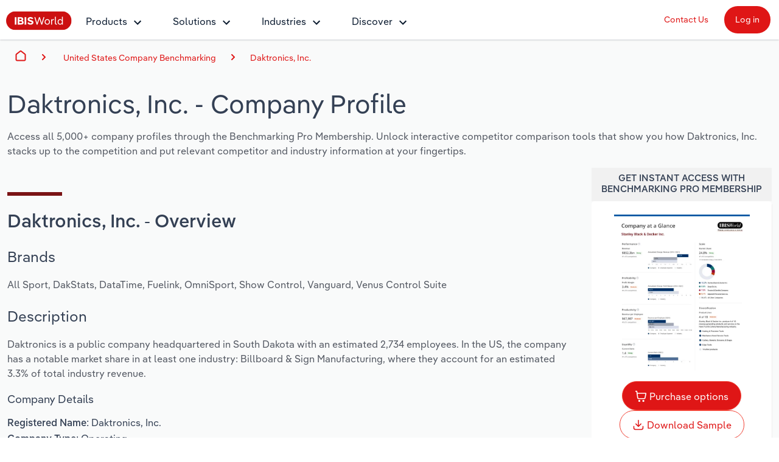

--- FILE ---
content_type: text/html; charset=utf-8
request_url: https://www.ibisworld.com/united-states/company/daktronics-inc/9823/
body_size: 15823
content:

<!DOCTYPE html>
<html xmlns="http://www.w3.org/1999/xhtml" lang="en">
<head>
    <meta charset="utf-8" />
    <meta http-equiv="X-UA-Compatible" content="IE=edge" />
    <meta name="viewport" content="width=device-width, initial-scale=1" />
    <title>Daktronics, Inc. - Company Profile Report | IBISWorld</title>
    <meta name="description" content="Access a detailed company profile for Daktronics, Inc.. Includes financial data, executive team, industry roles, and service providers. Download your report instantly." />
    <meta name="keywords" content="Daktronics, Inc., IBISWorld, company, enterprise, Report, Research, company Report, Research report, analysis, data, trends, market share, forecasts" />
    <meta name="author" content="IBISWorld, Inc." />
    <meta name="copyright" content="Copyright © 1999-2026 IBISWorld, Inc." />
        <meta name="robots" content="index, follow" />
    <meta name="googlebot" content="noodp" />
    <meta name="rating" content="general" />
    <link rel="shortcut icon" href="/favicon.ico" />
    <link rel="icon" type="image/png" sizes="16x16" href="/img/icons/favicon-16x16.png" />
    <link rel="icon" type="image/png" sizes="32x32" href="/img/icons/favicon-32x32.png" />
    <link rel="apple-touch-icon" sizes="180x180" href="/img/icons/apple-touch-icon.png" />
    <link rel="manifest" href="/site.webmanifest" />
    <link rel="canonical" href="https://www.ibisworld.com/united-states/company/daktronics-inc/9823/">
    <meta name="msapplication-TileColor" content="#222222" />
    <meta name="theme-color" content="#222222" />
    <meta name="twitter:card" content="summary" />
    <meta name="twitter:site" content="@ibisworld" />
    <meta name="twitter:title" content="IBISWorld - Industry Market Research, Reports, and Statistics" />
    <meta name="twitter:description" content="Access a detailed company profile for Daktronics, Inc.. Includes financial data, executive team, industry roles, and service providers. Download your report instantly." />
    <meta name="twitter:image" content="https://www.ibisworld.com/resources/img/social/ibisworld-social-tw.png" />
    <meta property="og:url" content="https://www.ibisworld.com/united-states/company/daktronics-inc/9823/" />
    <meta property="og:type" content="website" />
    <meta property="og:title" content="Daktronics, Inc. - Company Profile Report | IBISWorld" />
    <meta property="og:description" content="Access a detailed company profile for Daktronics, Inc.. Includes financial data, executive team, industry roles, and service providers. Download your report instantly." />
    <meta property="og:image" content="https://www.ibisworld.com/resources/img/social/ibisworld-social-fb.png" />
    <meta name='google-site-verification' content="mHpGbvOPwWoDBXO_hhTp9rmwLYnieJNr2S3qJC4kwlw" />
    <link rel="stylesheet" href="/css/bundle.css?v=016fc693-1dbd-4d48-a2a2-10fa75be8e2a" />
    <link rel="stylesheet" href="/Retail.Web.styles.css?v=35QPWqFtq6w87dGb1YzBEMLXfOYR1SwoLbncLB9t57w" />
    
    <script src="/js/usage.js?v=e30jw9M1uTcufZ8TJCb8O6gIcyRq6Fza4qb3aLEJAbs"></script>
    <script src="/js/bundle.js?v=016fc693-1dbd-4d48-a2a2-10fa75be8e2a" defer></script>
    
    <script src="/js/industry-landing-page.js" defer></script>

        <!-- Cookie Yes -->
        <script id="cookieyes" type="text/javascript" src="https://cdn-cookieyes.com/client_data/e2e4072512935dad8f2f2461/script.js"></script>
        <script type='text/javascript'>
            piAId = '1006742';
            piCId = '157696';
            piHostname = 'go.marketing.ibisworld.com';
            (function() {
            function async_load(){
            var s = document.createElement('script'); s.type = 'text/javascript';
            s.src = ('https:' == document.location.protocol ? 'https://': 'http://') + piHostname + '/pd.js';
            var c = document.getElementsByTagName('script')[0]; c.parentNode.insertBefore(s, c);
            }
            if(window.attachEvent) { window.attachEvent('onload', async_load); }
            else { window.addEventListener('load', async_load, false); }
            })();
        </script>
    
    

    
<script src="/lib/js.cookie/js.cookie.min.js?v=VGgjO9n_2K0mHtq61qPaD8OvRYNK1uNsK_q5XpARHOQ"></script>

<!-- Matomo -->
<script type="text/javascript">
    var _paq = window._paq = window._paq || [];
    var isTrackingEnabled = true;
    var isCohesiveUsageEnabled = true;
    var isCohesiveUsageInit = false;

    var waitForTrackerCount = 0;
    function matomoWaitForTracker() {
        console.debug('matomoWaitForTracker', _paq);
        if (typeof _paq === 'undefined') {
            if (waitForTrackerCount < 40) {
                setTimeout(matomoWaitForTracker, 250);
                waitForTrackerCount++;
                return;
            }
        } else {
            document.addEventListener("cookieyes_consent_update", function (eventData) {
                console.debug('cookieyes_consent_update', eventData);
                const data = eventData.detail;
                consentSet(data.accepted.includes("analytics"));
            });
        }
    }

    function consentSet(hasAnalytics) {
        if (hasAnalytics) {
            _paq.push(['rememberConsentGiven']);
            _paq.push(['rememberCookieConsentGiven']);
            _paq.push(['setConsentGiven']);
            _paq.push(['setCookieConsentGiven']);

            initMatomoCohesiveTagManager();
        } else {
            _paq.push(['forgetConsentGiven']);
            _paq.push(['forgetCookieConsentGiven']);
        }
    }

    function initMatomoCohesiveTagManager() {
        isCohesiveUsageInit = true;
        var _mtm = window._mtm = window._mtm || [];
        _mtm.push({ 'mtm.startTime': (new Date().getTime()), 'event': 'mtm.Start' });
        _mtm.push({ 'iw.matoURL': "/mato-proxy/", "iw.matoPath": "js/", 'iw.cookieDomain': "*.ibisworld.com" });
        _mtm.push({ 'iw.siteSource': 'ibisworld.com' });
        _mtm.push({ 'iw.ipAddress': '3.138.247.16' });

        if (isCohesiveUsageEnabled){
            setTimeout(function () {
                (function () {
                //<!--Matomo Tag Manager-- >
                    var d = document, g = d.createElement('script'), s = d.getElementsByTagName('script')[0];
                    g.type = 'text/javascript'; g.async = true; g.src = '/mato-proxy/js/container_Bzhfnn4V.js'; s.parentNode.insertBefore(g, s);
                //<!--End Matomo Tag Manager-- >
                })();
            }, 3000);
        }
    }

    if (isTrackingEnabled)
    {
        _paq.push(['requireConsent']);
        _paq.push(['requireCookieConsent']);
        document.addEventListener('DOMContentLoaded', matomoWaitForTracker());

        window.addEventListener('load', function () {
            console.debug('All resources including scripts have been loaded.');
            if (!isCohesiveUsageInit){
                if (typeof getCkyConsent !== 'function') {
                    console.debug('No CookieYes');
                    _paq.push(['setConsentGiven']);
                    _paq.push(['setCookieConsentGiven']);

                    initMatomoCohesiveTagManager();
                }
                else {
                    console.debug('consentSet from getCkyConsent');
                    const userConsent = getCkyConsent();
                    consentSet(userConsent?.categories?.analytics);
                }
            }
        });
    }
    else
    {
        initMatomoCohesiveTagManager();
    }
</script>
<!-- End Matomo Code -->
    
</head>
<body>
    <!--[if lt IE 9]>
    <script src="https://oss.maxcdn.com/libs/html5shiv/3.7.0/html5shiv.js"></script>
    <script src="https://oss.maxcdn.com/libs/respond.js/1.4.2/respond.min.js"></script>
    <![endif]-->
    <span b-1pwgwqj2ej id="websiteCountryId" runat="server" style="display: none;"></span>
    <div b-1pwgwqj2ej id="fullContent">
            <div b-rwsb8tribv class="header">
    <div b-rwsb8tribv class="headerTopRow">
        <div b-rwsb8tribv class="headerTopLogoMenu">
            <div b-rwsb8tribv class="logo">
                <a b-rwsb8tribv href="/" title="IBISWorld Industry Reports">
                    <img b-rwsb8tribv src="/img/logo-ibisworld-industry-now.svg" alt="IBISWORLD Logo" width="108" height="32" />
                </a>
            </div>
            <div b-rwsb8tribv class="nav-container">
                <nav b-rwsb8tribv id="menu" class="slidingNav" aria-label="IBISworld Menu" ref="StaticNavBar">
                    <span b-rwsb8tribv class="logo-mobile-menu">
                        <a b-rwsb8tribv href="/" title="IBISWorld IndustryReport">
                            <img b-rwsb8tribv src="/img/logo-ibisworld-industry-now.svg" alt="IBISWORLD Logo" width="140" height="41" />
                        </a>
                    </span>
                    <span b-rwsb8tribv class="close-mobile-menu"></span>
                    <ul b-rwsb8tribv>
                        <li b-rwsb8tribv>
                            <a b-rwsb8tribv href="/products/" class="navbar-dropdown" role="button" aria-haspopup="true" aria-expanded="false">Products</a>
                            <ul b-rwsb8tribv>
                                <li b-rwsb8tribv class="dropdown-flyout item-description">
                                    <span b-rwsb8tribv>Industry Intelligence</span>
                                    <i b-rwsb8tribv class="icon icon-dark-grey chevron-right"></i>
                                    Confidently make business decisions with insights backed by hundreds of expert analysts.
                                    <ul b-rwsb8tribv>
                                        <li b-rwsb8tribv><a b-rwsb8tribv href="/products/industry-intelligence/">Industry Intelligence Overview</a></li>
                                        <li b-rwsb8tribv><a b-rwsb8tribv href="/products/phil-ai/">Phil, Your AI Economist</a></li>
                                        <li b-rwsb8tribv><a b-rwsb8tribv href="/products/industry-data-wizard/">Industry Data Wizard</a></li>
                                        <li b-rwsb8tribv><a b-rwsb8tribv href="/products/business-environment-profiles/">Business Environment Profiles</a></li>
                                        <li b-rwsb8tribv><a b-rwsb8tribv href="/products/enterprise-profiles/">Enterprise Profiles</a></li>
                                    </ul>
                                </li>
                                <li b-rwsb8tribv class="dropdown-flyout item-description">
                                    <span b-rwsb8tribv>Access</span>
                                    <i b-rwsb8tribv class="icon icon-dark-grey chevron-right"></i>
                                    Harness the power of human-driven insights built seamlessly into your workflow.
                                    <ul b-rwsb8tribv>
                                        <li b-rwsb8tribv><a b-rwsb8tribv href="/access/platform/">The IBISWorld Platform</a></li>
                                        <li b-rwsb8tribv><a b-rwsb8tribv href="/integrations/">Integrations</a></li>
                                        <li b-rwsb8tribv><a b-rwsb8tribv href="/access/api/">API Data Delivery</a></li>
                                    </ul>
                                </li>
                                <li b-rwsb8tribv class="dropdown-flyout item-description">
                                    <span b-rwsb8tribv>Integration Partners</span>
                                    <i b-rwsb8tribv class="icon icon-dark-grey chevron-right"></i>
                                    Streamline your workflow with IBISWorld’s intelligence built into your toolkit.
                                    <ul b-rwsb8tribv>
                                        <li b-rwsb8tribv><a b-rwsb8tribv href="/integrations/salesforce/">Salesforce</a></li>
                                        <li b-rwsb8tribv><a b-rwsb8tribv href="/integrations/snowflake/">Snowflake</a></li>
                                        <li b-rwsb8tribv><a b-rwsb8tribv href="/integrations/relpro/">Relpro</a></li>
                                    </ul>
                                </li>
                            </ul>
                        </li>
                        <li b-rwsb8tribv>
                            <a b-rwsb8tribv href="/products/industry-intelligence/" class="navbar-dropdown" role="button" aria-haspopup="true" aria-expanded="false">Solutions</a>
                            <ul b-rwsb8tribv>
                                <li b-rwsb8tribv class="dropdown-flyout item-description">
                                    <span b-rwsb8tribv>By Role</span> <i b-rwsb8tribv class="icon icon-dark-grey chevron-right"></i>
                                    See how clients in your industry realize value from structured industry intelligence.
                                    <ul b-rwsb8tribv class="two-columns">
                                        <li b-rwsb8tribv class="two-columns-left"><a b-rwsb8tribv href="/solutions/academics/" title="IBISWorld for Academics">Academics</a></li>
                                        <li b-rwsb8tribv class="two-columns-left"><a b-rwsb8tribv href="/solutions/accounting/" title="IBISWorld for Accounting">Accounting </a></li>
                                        <li b-rwsb8tribv class="two-columns-left"><a b-rwsb8tribv href="/solutions/business-valuation/" title="IBISWorld for Business Valuations">Business Valuations</a></li>
                                        <li b-rwsb8tribv class="two-columns-left"><a b-rwsb8tribv href="/solutions/commercial-banking/" title="IBISWorld for Commercial Banking">Commercial Banking</a></li>
                                        <li b-rwsb8tribv class="two-columns-left"><a b-rwsb8tribv href="/solutions/consulting/" title="IBISWorld for Consulting">Consulting</a></li>
                                        <li b-rwsb8tribv class="two-columns-left"><a b-rwsb8tribv href="/solutions/government-agencies/" title="IBISWorld for Government Agencies">Government Agencies</a></li>
                                        <li b-rwsb8tribv class="two-columns-right"><a b-rwsb8tribv href="/solutions/investment-banking/" title="IBISWorld for Investment Banks">Investment Banks</a></li>
                                        <li b-rwsb8tribv class="two-columns-right"><a b-rwsb8tribv href="/solutions/law-firms/" title="IBISWorld for Law Firms">Law Firms</a></li>
                                        <li b-rwsb8tribv class="two-columns-right"><a b-rwsb8tribv href="/solutions/marketing/" title="IBISWorld for Marketing">Marketing</a></li>
                                        <li b-rwsb8tribv class="two-columns-right"><a b-rwsb8tribv href="/solutions/private-equity/" title="IBISWorld for Private Equity">Private Equity</a></li>
                                        <li b-rwsb8tribv class="two-columns-right"><a b-rwsb8tribv href="/solutions/procurement/" title="IBISWorld for Procurement">Procurement</a></li>
                                        <li b-rwsb8tribv class="two-columns-right"><a b-rwsb8tribv href="/solutions/sales/" title="IBISWorld for Sales">Sales</a></li>
                                    </ul>
                                </li>
                                <li b-rwsb8tribv class="dropdown-flyout item-description">
                                    <span b-rwsb8tribv>By Outcome</span> <i b-rwsb8tribv class="icon icon-dark-grey chevron-right"></i>
                                    Learn how our industry intelligence enables the outcomes you care about.
                                    <ul b-rwsb8tribv>
                                        <li b-rwsb8tribv><a b-rwsb8tribv href="/solutions/developing-strategy/">Developing Strategy</a></li>
                                        <li b-rwsb8tribv><a b-rwsb8tribv href="/solutions/managing-risk/">Managing Risk</a></li>
                                        <li b-rwsb8tribv><a b-rwsb8tribv href="/solutions/grow-win-business/">Grow and Win Business</a></li>
                                        <li b-rwsb8tribv><a b-rwsb8tribv href="/solutions/due-diligence/">Due Diligence</a></li>
                                    </ul>
                                </li>
                            </ul>
                        </li>
                        <li b-rwsb8tribv>
                            <a b-rwsb8tribv href="/list-of-industries/" class="navbar-dropdown" role="button" aria-haspopup="true" aria-expanded="false">Industries</a>
                            
                            <ul b-rwsb8tribv class="industry-navbar-dropdown">
                                <li b-rwsb8tribv class="no-arrow no-height">
                                        <div b-qy32jbyos5 class="headerSearch">
    <form>
        <div b-qy32jbyos5 class="navbar-form">
            <div b-qy32jbyos5 class="form-group form-search-field">
                <div b-qy32jbyos5 class="search-algolia-container">
                    <input b-qy32jbyos5 aria-label="Start your industry search here..." id="" type="text" class="searchField navsearch" name="navsearch" placeholder="Start your industry search here..." />
                </div>
                <button b-qy32jbyos5 aria-label="Search" class="nav-search-button navsearch2button" type="submit" name="navsearchsubmit"></button>
            </div>
        </div>
    </form>
</div>


                                </li>
                                <li b-rwsb8tribv class="dropdown-flyout">
                                    <span b-rwsb8tribv>By Country</span> <i b-rwsb8tribv class="icon icon-dark-grey chevron-right"></i>
                                    <ul b-rwsb8tribv class="two-columns">
                                        <li b-rwsb8tribv class="two-columns-left">
                                            <a b-rwsb8tribv href="/united-states/list-of-industries/" title="IBISWorld - United States">
                                                <i b-rwsb8tribv class="flag flag-us"></i>United States
                                            </a>
                                        </li>
                                        <li b-rwsb8tribv class="two-columns-left">
                                            <a b-rwsb8tribv href="/canada/list-of-industries/" title="IBISWorld - Canada">
                                                <i b-rwsb8tribv class="flag flag-ca"></i>Canada
                                            </a>
                                        </li>
                                        <li b-rwsb8tribv class="two-columns-left">
                                            <a b-rwsb8tribv href="/mexico/list-of-industries/" title="IBISWorld - Mexico">
                                                <i b-rwsb8tribv class="flag flag-mx"></i>Mexico
                                            </a>
                                        </li>
                                        <li b-rwsb8tribv class="two-columns-left">
                                            <a b-rwsb8tribv href="/australia/list-of-industries/" title="IBISWorld - Australia">
                                                <i b-rwsb8tribv class="flag flag-au"></i>Australia
                                            </a>
                                        </li>
                                        <li b-rwsb8tribv class="two-columns-left">
                                            <a b-rwsb8tribv href="/new-zealand/list-of-industries/" title="IBISWorld - New Zealand">
                                                <i b-rwsb8tribv class="flag flag-nz"></i>New Zealand
                                            </a>
                                        </li>
                                        <li b-rwsb8tribv class="two-columns-left">
                                            <a b-rwsb8tribv href="/china/list-of-industries/" title="IBISWorld - China">
                                                <i b-rwsb8tribv class="flag flag-cn"></i>China
                                            </a>
                                        </li>
                                        <li b-rwsb8tribv class="two-columns-left">
                                            <a b-rwsb8tribv href="/global/list-of-industries/" title="IBISWorld - Global">
                                                <i b-rwsb8tribv class="flag flag-gl"></i>
                                                Global
                                            </a>
                                        </li>
                                        <li b-rwsb8tribv class="two-columns-right">
                                            <a b-rwsb8tribv href="/europe/list-of-industries/" title="IBISWorld - Europe">
                                                <i b-rwsb8tribv class="flag flag-eu"></i>Europe
                                            </a>
                                            <ul b-rwsb8tribv class="nested-countries">
                                                <li b-rwsb8tribv>
                                                    <a b-rwsb8tribv href="/france/list-of-industries/" title="IBISWorld - France">
                                                        <i b-rwsb8tribv class="flag flag-fr"></i>France
                                                    </a>
                                                </li>
                                                <li b-rwsb8tribv>
                                                    <a b-rwsb8tribv href="/germany/list-of-industries/" title="IBISWorld - Germany">
                                                        <i b-rwsb8tribv class="flag flag-de"></i>Germany
                                                    </a>
                                                </li>
                                                <li b-rwsb8tribv>
                                                    <a b-rwsb8tribv href="/italy/list-of-industries/" title="IBISWorld - Italy">
                                                        <i b-rwsb8tribv class="flag flag-it"></i>Italy
                                                    </a>
                                                </li>
                                                <li b-rwsb8tribv>
                                                    <a b-rwsb8tribv href="/ireland/list-of-industries/" title="IBISWorld - Ireland">
                                                        <i b-rwsb8tribv class="flag flag-ie"></i>Ireland
                                                    </a>
                                                </li>
                                                <li b-rwsb8tribv>
                                                    <a b-rwsb8tribv href="/spain/list-of-industries/" title="IBISWorld - Spain">
                                                        <i b-rwsb8tribv class="flag flag-es"></i>Spain
                                                    </a>
                                                </li>
                                                <li b-rwsb8tribv>
                                                    <a b-rwsb8tribv href="/united-kingdom/list-of-industries/" title="IBISWorld - United Kingdom">
                                                        <i b-rwsb8tribv class="flag flag-uk"></i>United Kingdom
                                                    </a>
                                                </li>
                                                <li b-rwsb8tribv>
                                                    <a b-rwsb8tribv href="/europe/list-of-industries/" class="underline record-click" data-record-click="AllEuropeanCountries">
                                                        View all (37 countries)
                                                    </a>
                                                </li>
                                            </ul>
                                        </li>
                                    </ul>
                                </li>
                                <li b-rwsb8tribv class="dropdown-flyout">
                                    <span b-rwsb8tribv>By Sector</span> <i b-rwsb8tribv class="icon icon-dark-grey chevron-right"></i>
                                    <ul b-rwsb8tribv class="two-columns">
                                        <li b-rwsb8tribv class="two-columns-left"><a b-rwsb8tribv href="/administration-business-support-sector/">Administration & Business Support Services</a></li>
                                        <li b-rwsb8tribv class="two-columns-left"><a b-rwsb8tribv href="/arts-entertainment-recreation-sector/">Arts, Entertainment & Recreation</a></li>
                                        <li b-rwsb8tribv class="two-columns-left"><a b-rwsb8tribv href="/construction-sector/">Construction</a></li>
                                        <li b-rwsb8tribv class="two-columns-left"><a b-rwsb8tribv href="/education-sector/">Educational Services</a></li>
                                        <li b-rwsb8tribv class="two-columns-left"><a b-rwsb8tribv href="/finance-and-insurance-sector/">Finance & Insurance</a></li>
                                        <li b-rwsb8tribv class="two-columns-left"><a b-rwsb8tribv href="/healthcare-sector/">Healthcare and social Assistance</a></li>
                                        <li b-rwsb8tribv class="two-columns-left"><a b-rwsb8tribv href="/information-sector/">Information Sector</a></li>
                                        <li b-rwsb8tribv class="two-columns-left"><a b-rwsb8tribv href="/manufacturing-sector/">Manufacturing</a></li>
                                        <li b-rwsb8tribv class="two-columns-left"><a b-rwsb8tribv href="/accommodation-food-services-sector/">Accommodation & Food Services</a></li>
                                        <li b-rwsb8tribv class="two-columns-right"><a b-rwsb8tribv href="/mining-sector/">Mining</a></li>
                                        <li b-rwsb8tribv class="two-columns-right"><a b-rwsb8tribv href="/personal-services-sector/">Personal Services</a></li>
                                        <li b-rwsb8tribv class="two-columns-right"><a b-rwsb8tribv href="/professional-services-sector/">Professional, Scientific and Technical Services</a></li>
                                        <li b-rwsb8tribv class="two-columns-right"><a b-rwsb8tribv href="/public-administration-sector/">Public Administration & Safety</a></li>
                                        <li b-rwsb8tribv class="two-columns-right"><a b-rwsb8tribv href="/real-estate-and-rental-sector/">Real Estate, Rental & Leasing</a></li>
                                        <li b-rwsb8tribv class="two-columns-right"><a b-rwsb8tribv href="/retail-sector/">Retail Trade</a></li>
                                        <li b-rwsb8tribv class="two-columns-right"><a b-rwsb8tribv href="/thematic-reports/">Thematic Reports</a></li>
                                        <li b-rwsb8tribv class="two-columns-right"><a b-rwsb8tribv href="/transportation-sector/">Transportation and Warehousing</a></li>
                                        <li b-rwsb8tribv class="two-columns-right"><a b-rwsb8tribv href="/utilities-sector/">Utilities</a></li>
                                        <li b-rwsb8tribv class="two-columns-right"><a b-rwsb8tribv href="/wholesale-sector/">Wholesale Trade</a></li>
                                    </ul>
                                </li>
                                <li b-rwsb8tribv class="dropdown-flyout">
                                    <span b-rwsb8tribv>By Company</span> <i b-rwsb8tribv class="icon icon-dark-grey chevron-right"></i>
                                    <ul b-rwsb8tribv>
                                        <li b-rwsb8tribv><a b-rwsb8tribv href="/australia/list-of-enterprise-profiles/" target="_self" title="AU & NZ Enterprise Profiles">AU & NZ Enterprise Profiles</a></li>
                                        <li b-rwsb8tribv><a b-rwsb8tribv href="/united-states/list-of-company-profiles/" target="_self" title="US Company Benchmarking">US Company Benchmarking</a></li>
                                    </ul>
                                </li>
                                <li b-rwsb8tribv class="dropdown-flyout">
                                    <span b-rwsb8tribv>
                                        By State & Province
                                    </span> <i b-rwsb8tribv class="icon icon-dark-grey chevron-right"></i>
                                    <ul b-rwsb8tribv>
                                        <li b-rwsb8tribv><a b-rwsb8tribv href="/united-states/list-of-industries/states-all/">US States</a></li>
                                        <li b-rwsb8tribv><a b-rwsb8tribv href="/canada/list-of-industries/provinces-all/">Canadian Provinces</a></li>
                                    </ul>
                                </li>
                                <li b-rwsb8tribv class="no-arrow">
                                    <a b-rwsb8tribv href="/list-of-industries" class="btn btn-industry-now outline">View All Industry Reports</a>
                                </li>
                            </ul>
                        </li>
                        <li b-rwsb8tribv>
                            <a b-rwsb8tribv href="/industry-statistics/" class="navbar-dropdown" role="button" aria-haspopup="true" aria-expanded="false">Discover</a>
                            <ul b-rwsb8tribv>
                                <li b-rwsb8tribv class="dropdown-flyout">
                                    <span b-rwsb8tribv>About <i b-rwsb8tribv class="icon icon-dark-grey chevron-right"></i></span>
                                    <ul b-rwsb8tribv class="single-column">
                                        <li b-rwsb8tribv><a b-rwsb8tribv href="/company/our-story/">Our Story</a></li>
                                        <li b-rwsb8tribv><a b-rwsb8tribv href="/company/our-team/">Our Team</a></li>
                                        <li b-rwsb8tribv><a b-rwsb8tribv href="/phil-ruthven/">Our Founder</a></li>
                                        <li b-rwsb8tribv><a b-rwsb8tribv href="/careers/">Careers</a></li>
                                        <li b-rwsb8tribv><a b-rwsb8tribv href="/company/our-partners/">Partnerships</a></li>
                                    </ul>
                                </li>
                                <li b-rwsb8tribv class="dropdown-flyout">
                                    <span b-rwsb8tribv>Insights <i b-rwsb8tribv class="icon icon-dark-grey chevron-right"></i></span>
                                    <ul b-rwsb8tribv class="single-column">
                                        <li b-rwsb8tribv><a b-rwsb8tribv href="/blog/" title="Industry Insider Blog" target="_self">Industry Insider Blog</a></li>
                                        <li b-rwsb8tribv><a b-rwsb8tribv href="/blog/success-stories/">Case Studies</a></li>
                                        <li b-rwsb8tribv><a b-rwsb8tribv href="https://help.ibisworld.com/">Help Center</a></li>
                                    </ul>
                                </li>
                                <li b-rwsb8tribv class="dropdown-flyout">
                                    <span b-rwsb8tribv>
                                        Statistics <i b-rwsb8tribv class="icon icon-dark-grey chevron-right"></i>
                                    </span>
                                    <ul b-rwsb8tribv class="single-column">
                                        <li b-rwsb8tribv><a b-rwsb8tribv href="/industry-statistics/" title="Industry Statistics">Industry Statistics</a></li>
                                        <li b-rwsb8tribv><a b-rwsb8tribv href="/industry-trends/" title="Industry Trends">Industry Trends</a></li>
                                        <li b-rwsb8tribv><a b-rwsb8tribv href="/united-states/economic-profiles/" title="US State Economic Profiles">US State Economic Profiles</a></li>
                                        <li b-rwsb8tribv><a b-rwsb8tribv href="/canada/economic-profiles/" title="Canada Province Economic Profiles">Canada Province Economic Profiles</a></li>
                                        <li b-rwsb8tribv><a b-rwsb8tribv href="/list-of-business-environment-profiles/" title="Business Environment Profiles">Business Environment Profiles</a></li>
                                        <li b-rwsb8tribv><a b-rwsb8tribv href="/classifications/" title="Industry Classifications" target="_self">Industry Classifications</a></li>
                                    </ul>
                                </li>
                            </ul>
                        </li>
                    </ul>
                    <div b-rwsb8tribv class="mobile-static-buttons">
                        <ol b-rwsb8tribv>
                            <li b-rwsb8tribv><a b-rwsb8tribv href="/contact-us/" class="btn-top-navbar no-outline" title="Contact us" mtm-event="true" mtm-event-category="Nav Menu" mtm-event-action="Click" mtm-event-name="Contact us">Contact Us</a></li>
                            <li b-rwsb8tribv><a b-rwsb8tribv href="https://my.ibisworld.com" class="btn-top-navbar solid" title="Log in" mtm-event="true" mtm-event-category="Nav Menu" mtm-event-action="Click" mtm-event-name="Log in">Log in</a></li>
                        </ol>
                    </div>
                </nav>
            </div>
        </div>
        <div b-rwsb8tribv class="headerTopButtons">
            <ul b-rwsb8tribv>
                <li b-rwsb8tribv><a b-rwsb8tribv href="/contact-us/" id="contactLink" class="btn-top-navbar" title="Contact Us" mtm-event="true" mtm-event-category="Nav Menu" mtm-event-action="Click" mtm-event-name="Contact us">Contact Us</a></li>
                <li b-rwsb8tribv>
                    <a b-rwsb8tribv href="https://my.ibisworld.com" id="loginLink" rel="nofollow" class="btn-top-navbar solid" title="Log in"
                       mtm-event="true"
                       mtm-event-category="Nav Menu"
                       mtm-event-action="Click"
                       mtm-event-name="Log in">
                        Log in
                    </a>
                </li>
            </ul>
        </div>
    </div>
    <a b-rwsb8tribv class="mmenuTrigger" href="#menu" tabindex="-1" aria-label="Mobile menu"><i b-rwsb8tribv></i><span b-rwsb8tribv class="visually-hidden">Mobile Menu</span></a>
</div>
        


<!-- Matomo -->
<script type="text/javascript">
    if (iwUsageHelper) {
    iwUsageHelper.setVariable('iw.reportCountryId', '1');
    iwUsageHelper.setVariable('iw.reportId', '9823');
    iwUsageHelper.setVariable('iw.reportTypeId', '101');
    iwUsageHelper.setVariable('iw.reportLanguageCode', 'en');
    iwUsageHelper.setVariable('iw.actionType', 'ReportView');
    }
</script>
<!-- End Matomo Code -->
    <div b-6ms0svklrr>
        <div class="grey-container">
            <div b-hgxupy5s72 class="breadcrumbs-container container-fluid">
        <div b-hgxupy5s72 class="container-fluid container-1400">
            <nav b-hgxupy5s72 aria-label="breadcrumb">
                <i b-hgxupy5s72 id="mobile-breadcrumbs-expand-trigger" class="ellipse"></i>
                <ol b-hgxupy5s72 id="mobile-breadcrumbs-expand-target" class="breadcrumb-list flex-nowrap">
                    <li b-hgxupy5s72 class="breadcrumb-item breadcrumb-home d-flex">
                        <a b-hgxupy5s72 href="/" class="align-self-center" id="breadcrumb-0">Home</a>
                    </li>
                    <li b-hgxupy5s72 class="breadcrumb-item breadcrumb-sector">
                            <span b-hgxupy5s72>
                                <a b-hgxupy5s72 href="/united-states/list-of-company-profiles/" id="breadcrumb-2">United States Company Benchmarking</a>
                            </span>
                    </li>
                    <li b-hgxupy5s72 class="breadcrumb-item breadcrumb-report active"><a b-hgxupy5s72 href="/united-states/company/daktronics-inc/9823" id="breadcrumb-3">Daktronics, Inc.</a></li>
                </ol>
            </nav>
        </div>
    </div>

        <div class="ReportLandingPage_Heading container-fluid container-1400 pb-0 pt-2">
            <div class="ReportLandingPage_Heading">
                <div>
                    <h1 class="mb-3 mt-0">
                        <span id="reportTitleDisplay">
                            Daktronics, Inc.
                        </span>
                        - Company Profile
                    </h1>
                    <p>
                        Access all 5,000+ company profiles through the Benchmarking Pro Membership. Unlock
                        interactive competitor comparison tools that show you how Daktronics, Inc. stacks
                        up to the competition and put relevant competitor and industry information at your
                        fingertips.
                    </p>
                </div>
            </div>
            <div class="row">
                <div class="col-md-9">
                    <div class="spacer"></div>
<div>
    <h2>Daktronics, Inc. - Overview</h2>

        <h3>Brands</h3>
        <p>All Sport, DakStats, DataTime, Fuelink, OmniSport, Show Control, Vanguard, Venus Control Suite</p>

    <h3>Description</h3>
    <p>Daktronics is a public company headquartered in South Dakota with an estimated 2,734 employees. In the US, the company has a notable market share in at least one industry: Billboard &amp; Sign Manufacturing, where they account for an estimated 3.3% of total industry revenue.</p>
    <h4>Company Details</h4>
    <ul>
        <li><strong>Registered Name:</strong> Daktronics, Inc.</li>
        <li><strong>Company Type:</strong> Operating</li>
            <li><strong>Exchange:</strong> Nasdaq</li>
            <li><strong>Headquarters:</strong> P O Box 5128, Brookings, SD 57006</li>
            <li><strong>Website:</strong> https://www.daktronics.com</li>
        <li><strong>Employees:</strong> 2,734</li>
    </ul>
</div>
                    
                        <div b-yxo9vb50sq class="spacer"></div>
    <h2 b-yxo9vb50sq>Daktronics, Inc. - Operating Industries and Main Competitors</h2>
    <div b-yxo9vb50sq>
        <ul b-yxo9vb50sq>
                <li b-yxo9vb50sq>
                    <h4 b-yxo9vb50sq>
                        <a b-yxo9vb50sq href="/united-states/market-research-reports/billboard-sign-manufacturing-industry/">
                            <i b-yxo9vb50sq class="icon icon-azure icon-size-32 pie-chart-01"></i> 33995 - Billboard &amp; Sign Manufacturing
                        </a>
                    </h4>
                </li>
                <li b-yxo9vb50sq>
                    <ul b-yxo9vb50sq>
                        <li b-yxo9vb50sq>
                            Daktronics, Inc. Market Share: x.x%
                            <span b-yxo9vb50sq data-bs-toggle="tooltip" data-bs-placement="right" data-bs-title="To view all of Daktronics, Inc.'s operating industries and competitors, see purchase options">
                                <i b-yxo9vb50sq class="icon icon-red lock-01"></i>
                            </span>
                        </li>
                            <li b-yxo9vb50sq>
                                <a b-yxo9vb50sq href="/united-states/company/lyle-signs-inc/422678/">Lyle Signs Inc. Market Share: x.x%</a>
                                <span b-yxo9vb50sq data-bs-toggle="tooltip" data-bs-placement="right" data-bs-title="To view all of Lyle Signs Inc.'s operating industries and competitors, see purchase options.">
                                    <i b-yxo9vb50sq class="icon icon-red lock-01"></i>
                                </span>
                            </li>
                            <li b-yxo9vb50sq>
                                <a b-yxo9vb50sq href="/united-states/company/ebsco-industries-inc/422055/">Ebsco Industries, Inc. Market Share: x.x%</a>
                                <span b-yxo9vb50sq data-bs-toggle="tooltip" data-bs-placement="right" data-bs-title="To view all of Ebsco Industries, Inc.'s operating industries and competitors, see purchase options.">
                                    <i b-yxo9vb50sq class="icon icon-red lock-01"></i>
                                </span>
                            </li>
                            <li b-yxo9vb50sq>
                                <a b-yxo9vb50sq href="/united-states/company/industrial-sign-graphics-inc/426474/">Industrial Sign &amp; Graphics Inc. Market Share: x.x%</a>
                                <span b-yxo9vb50sq data-bs-toggle="tooltip" data-bs-placement="right" data-bs-title="To view all of Industrial Sign &amp; Graphics Inc.'s operating industries and competitors, see purchase options.">
                                    <i b-yxo9vb50sq class="icon icon-red lock-01"></i>
                                </span>
                            </li>
                            <li b-yxo9vb50sq>
                                <a b-yxo9vb50sq href="/united-states/company/the-jim-pattison-group/10245/">The Jim Pattison Group Market Share: x.x%</a>
                                <span b-yxo9vb50sq data-bs-toggle="tooltip" data-bs-placement="right" data-bs-title="To view all of The Jim Pattison Group's operating industries and competitors, see purchase options.">
                                    <i b-yxo9vb50sq class="icon icon-red lock-01"></i>
                                </span>
                            </li>
                            <li b-yxo9vb50sq class="blurry dummy-text"></li>
                    </ul>
                </li>
        </ul>
    </div>
<div b-yxo9vb50sq class="clp-cta-locked-purchase-options">
    <i b-yxo9vb50sq class="icon icon-size-20 alert-circle"></i> To view all of Daktronics, Inc.'s operating industries and competitors, <a b-yxo9vb50sq id="LnkPurchaseOptionsMainCompetitors" href="/cart/purchase-options/default.aspx?version=3&amp;rcid=1&amp;rtid=42&amp;entid=9823" class="LnkPurchaseOptions" target="_self" title="Company Report Purchase Options">see purchase options.</a>
</div>
                    
    <div b-t6d09x07r8 class="spacer"></div>
    <h2 b-t6d09x07r8>Daktronics, Inc. - Products and Services</h2>
        <h3 b-t6d09x07r8>
            <a b-t6d09x07r8 href="/united-states/market-research-reports/billboard-sign-manufacturing-industry/">
                Billboard &amp; Sign Manufacturing
            </a>
        </h3>
        <p b-t6d09x07r8>
            Of the 3 core revenue-generating products and services
            in the Billboard &amp; Sign Manufacturing industry, Daktronics, Inc. offers:
        </p>
        <div b-t6d09x07r8>
            <ul b-t6d09x07r8>
                        <li b-t6d09x07r8>
                            Digital billboards and signs
                        </li>
                        <li b-t6d09x07r8>
                            Traditional billboards and signs
                        </li>
                        <li b-t6d09x07r8>
                            Other
                        </li>
            </ul>
        </div>
<div b-t6d09x07r8 class="clp-cta-locked-purchase-options">
    <i b-t6d09x07r8 class="icon icon-size-20 alert-circle"></i> To view Daktronics, Inc.'s full products and services, <a b-t6d09x07r8 href="/cart/purchase-options/default.aspx?version=3&amp;rcid=1&amp;rtid=42&amp;entid=9823" target="_self" title="Company Report Purchase Options">see purchase options.</a>
</div>
                    <div b-prgbi7cgvm class="spacer"></div>
<h2 b-prgbi7cgvm>Daktronics, Inc. - SWOT Analysis</h2>

<p b-prgbi7cgvm>
    Strengths and weaknesses take into account internal factors, and are based
    on Daktronics, Inc.'s performance in comparison to its
    competitors. Opportunities and Threats focus on external influences, and are
    based on trends and demand in the

                <a b-prgbi7cgvm href="/united-states/market-research-reports/billboard-sign-manufacturing-industry/">Billboard &amp; Sign Manufacturing</a>
    industries
</p>
<h3 b-prgbi7cgvm>Strengths</h3>
<h4 b-prgbi7cgvm>
    Days Receivables: x.x%
    <span b-prgbi7cgvm data-bs-toggle="tooltip" data-bs-placement="right" data-bs-title="Purchase a membership to unlock the full SWOT analysis of this company.">
        <i b-prgbi7cgvm class="icon icon-red icon-size-20 lock-01"></i>
    </span>
</h4>
<h5 b-prgbi7cgvm>Rank: 2 of 3 peers</h5>
<p b-prgbi7cgvm class="blurry personnel-item dummy-text-long"></p>
<h4 b-prgbi7cgvm>
    Annual Turnover: x.x%
    <span b-prgbi7cgvm data-bs-toggle="tooltip" data-bs-placement="right" data-bs-title="Purchase a membership to unlock the full SWOT analysis of this company.">
        <i b-prgbi7cgvm class="icon icon-red lock-01"></i>
    </span>
</h4>
<h5 b-prgbi7cgvm>Rank: 2 of 3 peers</h5>
<p b-prgbi7cgvm class="blurry personnel-item dummy-text-long"></p>
<h3 b-prgbi7cgvm>Weaknesses</h3>
<h4 b-prgbi7cgvm>
    Credit Risk: x.x%
    <span b-prgbi7cgvm data-bs-toggle="tooltip" data-bs-placement="right" data-bs-title="Purchase a membership to unlock the full SWOT analysis of this company.">
        <i b-prgbi7cgvm class="icon icon-red icon-size-20 lock-01"></i>
    </span>
</h4>
<h5 b-prgbi7cgvm>Rank: 2 of 3 peers</h5>
<p b-prgbi7cgvm class="blurry personnel-item dummy-text-long"></p>
<h4 b-prgbi7cgvm>
    Revenue per Employee: $xx
    <span b-prgbi7cgvm data-bs-toggle="tooltip" data-bs-placement="right" data-bs-title="Purchase a membership to unlock the full SWOT analysis of this company.">
        <i b-prgbi7cgvm class="icon icon-red icon-size-20 lock-01"></i>
    </span>
</h4>
<h5 b-prgbi7cgvm>Rank: 2 of 3 peers</h5>
<p b-prgbi7cgvm class="blurry personnel-item dummy-text-long">
    <h3 b-prgbi7cgvm>Opportunities</h3>
    <ul b-prgbi7cgvm>
        <li b-prgbi7cgvm><span b-prgbi7cgvm class="blurry personnel-item dummy-text"></span></li>
        <li b-prgbi7cgvm><span b-prgbi7cgvm class="blurry personnel-item dummy-text"></span></li>
        <li b-prgbi7cgvm><span b-prgbi7cgvm class="blurry personnel-item dummy-text"></span></li>
    </ul>
    <h3 b-prgbi7cgvm>Threats</h3>
    <ul b-prgbi7cgvm>
        <li b-prgbi7cgvm><span b-prgbi7cgvm class="blurry personnel-item">AAAAA</span></li>
        <li b-prgbi7cgvm><span b-prgbi7cgvm class="blurry personnel-item">AAAAA</span></li>
        <li b-prgbi7cgvm><span b-prgbi7cgvm class="blurry personnel-item">AAAAA</span></li>
    </ul>

    <div b-prgbi7cgvm class="clp-cta-locked-purchase-options">
        <i b-prgbi7cgvm class="icon icon-size-20 alert-circle"></i> To view Daktronics, Inc.'s full SWOT analysis, <a b-prgbi7cgvm href="/cart/purchase-options/default.aspx?version=3&amp;rcid=1&amp;rtid=42&amp;entid=9823" target="_self" title="Company Report Purchase Options">see purchase options.</a>
    </div>

                    <div b-o8h3ba2uvn class="row">
    <div b-o8h3ba2uvn class="col-md-9">
        <h4 b-o8h3ba2uvn>Looking for IBISWorld Industry Reports?</h4>
        <p b-o8h3ba2uvn>
            Gain strategic insight and analysis on 700+ in the United States industries
            <br b-o8h3ba2uvn>
            (&amp; thousands of global industries)
        </p>
    </div>
    <div b-o8h3ba2uvn class="col-md-3">
        <a b-o8h3ba2uvn href="/list-of-industries/" target="_self" class="btn btn-industry-now">Browse industries</a>
    </div>
</div>
                    

    <div b-xyj853cc65 class="spacer"></div>
    <h2 b-xyj853cc65>Daktronics, Inc. - Financial Statements</h2>


    <h3 b-xyj853cc65>
        <i b-xyj853cc65 class="icon icon-azure icon-size-24 pie-chart-01"></i> Daktronics, Inc. Income Statement
    </h3>
    <div b-xyj853cc65 class="table-responsive data-table">
        <table b-xyj853cc65>
            <thead b-xyj853cc65>
                <tr b-xyj853cc65>
                    <th b-xyj853cc65>BALANCE DATE</th>
                        <th b-xyj853cc65>12/31/2018</th>
                        <th b-xyj853cc65>12/31/2019</th>
                        <th b-xyj853cc65>12/31/2020</th>
                        <th b-xyj853cc65>12/31/2021</th>
                        <th b-xyj853cc65>12/31/2022</th>
                        <th b-xyj853cc65>12/31/2023</th>
                </tr>
            </thead>
            <tbody b-xyj853cc65>
                <tr b-xyj853cc65>
                    <th b-xyj853cc65>Revenue</th>
                        <td b-xyj853cc65>610.5</td>
                        <td b-xyj853cc65>569.7</td>
                        <td b-xyj853cc65>608.9</td>
                        <td b-xyj853cc65>482.0</td>
                        <td b-xyj853cc65>611.0</td>
                        <td b-xyj853cc65>754.2</td>
                </tr>
                <tr b-xyj853cc65>
                    <th b-xyj853cc65>Cost of Revenue</th>
                        <td b-xyj853cc65><span b-xyj853cc65 class="blurry dummy-text"></span></td>
                        <td b-xyj853cc65><span b-xyj853cc65 class="blurry dummy-text"></span></td>
                        <td b-xyj853cc65><span b-xyj853cc65 class="blurry dummy-text"></span></td>
                        <td b-xyj853cc65><span b-xyj853cc65 class="blurry dummy-text"></span></td>
                        <td b-xyj853cc65><span b-xyj853cc65 class="blurry dummy-text"></span></td>
                        <td b-xyj853cc65><span b-xyj853cc65 class="blurry dummy-text"></span></td>
                </tr>
                <tr b-xyj853cc65>
                    <th b-xyj853cc65>Cost of Revenue, Non-Cash</th>
                        <td b-xyj853cc65><span b-xyj853cc65 class="blurry dummy-text"></span></td>
                        <td b-xyj853cc65><span b-xyj853cc65 class="blurry dummy-text"></span></td>
                        <td b-xyj853cc65><span b-xyj853cc65 class="blurry dummy-text"></span></td>
                        <td b-xyj853cc65><span b-xyj853cc65 class="blurry dummy-text"></span></td>
                        <td b-xyj853cc65><span b-xyj853cc65 class="blurry dummy-text"></span></td>
                        <td b-xyj853cc65><span b-xyj853cc65 class="blurry dummy-text"></span></td>
                </tr>
                <tr b-xyj853cc65>
                    <th b-xyj853cc65>Gross Profit</th>
                        <td b-xyj853cc65><span b-xyj853cc65 class="blurry dummy-text"></span></td>
                        <td b-xyj853cc65><span b-xyj853cc65 class="blurry dummy-text"></span></td>
                        <td b-xyj853cc65><span b-xyj853cc65 class="blurry dummy-text"></span></td>
                        <td b-xyj853cc65><span b-xyj853cc65 class="blurry dummy-text"></span></td>
                        <td b-xyj853cc65><span b-xyj853cc65 class="blurry dummy-text"></span></td>
                        <td b-xyj853cc65><span b-xyj853cc65 class="blurry dummy-text"></span></td>
                </tr>
                <tr b-xyj853cc65>
                    <th b-xyj853cc65><span b-xyj853cc65 class="blurry">00000</span></th>
                        <td b-xyj853cc65><span b-xyj853cc65 class="blurry dummy-text"></span></td>
                        <td b-xyj853cc65><span b-xyj853cc65 class="blurry dummy-text"></span></td>
                        <td b-xyj853cc65><span b-xyj853cc65 class="blurry dummy-text"></span></td>
                        <td b-xyj853cc65><span b-xyj853cc65 class="blurry dummy-text"></span></td>
                        <td b-xyj853cc65><span b-xyj853cc65 class="blurry dummy-text"></span></td>
                        <td b-xyj853cc65><span b-xyj853cc65 class="blurry dummy-text"></span></td>
                </tr>
            </tbody>
        </table>
    </div>

    <h3 b-xyj853cc65>
        <i b-xyj853cc65 class="icon icon-azure icon-size-24 pie-chart-01"></i> Daktronics, Inc. Balance Sheet
    </h3>
    <div b-xyj853cc65 class="table-responsive data-table">
        <table b-xyj853cc65>
            <thead b-xyj853cc65>
                <tr b-xyj853cc65>
                    <th b-xyj853cc65>BALANCE DATE</th>
                        <th b-xyj853cc65>12/31/2018</th>
                        <th b-xyj853cc65>12/31/2019</th>
                        <th b-xyj853cc65>12/31/2020</th>
                        <th b-xyj853cc65>12/31/2021</th>
                        <th b-xyj853cc65>12/31/2022</th>
                        <th b-xyj853cc65>12/31/2023</th>
                </tr>
            </thead>
            <tbody b-xyj853cc65>
                <tr b-xyj853cc65>
                    <th b-xyj853cc65>Cash and Equivalents</th>
                        <td b-xyj853cc65>29.7</td>
                        <td b-xyj853cc65>35.4</td>
                        <td b-xyj853cc65>40.4</td>
                        <td b-xyj853cc65>77.6</td>
                        <td b-xyj853cc65>17.1</td>
                        <td b-xyj853cc65>24.0</td>
                </tr>
                <tr b-xyj853cc65>
                    <th b-xyj853cc65>Short-Term Investments</th>
                        <td b-xyj853cc65><span b-xyj853cc65 class="blurry dummy-text"></span></td>
                        <td b-xyj853cc65><span b-xyj853cc65 class="blurry dummy-text"></span></td>
                        <td b-xyj853cc65><span b-xyj853cc65 class="blurry dummy-text"></span></td>
                        <td b-xyj853cc65><span b-xyj853cc65 class="blurry dummy-text"></span></td>
                        <td b-xyj853cc65><span b-xyj853cc65 class="blurry dummy-text"></span></td>
                        <td b-xyj853cc65><span b-xyj853cc65 class="blurry dummy-text"></span></td>
                </tr>
                <tr b-xyj853cc65>
                    <th b-xyj853cc65>Derivative Assets, Current</th>
                        <td b-xyj853cc65><span b-xyj853cc65 class="blurry dummy-text"></span></td>
                        <td b-xyj853cc65><span b-xyj853cc65 class="blurry dummy-text"></span></td>
                        <td b-xyj853cc65><span b-xyj853cc65 class="blurry dummy-text"></span></td>
                        <td b-xyj853cc65><span b-xyj853cc65 class="blurry dummy-text"></span></td>
                        <td b-xyj853cc65><span b-xyj853cc65 class="blurry dummy-text"></span></td>
                        <td b-xyj853cc65><span b-xyj853cc65 class="blurry dummy-text"></span></td>
                </tr>
                <tr b-xyj853cc65>
                    <th b-xyj853cc65>Restricted Cash and Investments</th>
                        <td b-xyj853cc65><span b-xyj853cc65 class="blurry dummy-text"></span></td>
                        <td b-xyj853cc65><span b-xyj853cc65 class="blurry dummy-text"></span></td>
                        <td b-xyj853cc65><span b-xyj853cc65 class="blurry dummy-text"></span></td>
                        <td b-xyj853cc65><span b-xyj853cc65 class="blurry dummy-text"></span></td>
                        <td b-xyj853cc65><span b-xyj853cc65 class="blurry dummy-text"></span></td>
                        <td b-xyj853cc65><span b-xyj853cc65 class="blurry dummy-text"></span></td>
                </tr>
                <tr b-xyj853cc65>
                    <th b-xyj853cc65><span b-xyj853cc65 class="blurry">00000</span></th>
                        <td b-xyj853cc65><span b-xyj853cc65 class="blurry dummy-text"></span></td>
                        <td b-xyj853cc65><span b-xyj853cc65 class="blurry dummy-text"></span></td>
                        <td b-xyj853cc65><span b-xyj853cc65 class="blurry dummy-text"></span></td>
                        <td b-xyj853cc65><span b-xyj853cc65 class="blurry dummy-text"></span></td>
                        <td b-xyj853cc65><span b-xyj853cc65 class="blurry dummy-text"></span></td>
                        <td b-xyj853cc65><span b-xyj853cc65 class="blurry dummy-text"></span></td>
                </tr>
            </tbody>
        </table>
    </div>

    <h3 b-xyj853cc65>
        <i b-xyj853cc65 class="icon icon-azure icon-size-24 pie-chart-01"></i> Daktronics, Inc. Cash Flow
    </h3>
    <div b-xyj853cc65 class="table-responsive data-table">
        <table b-xyj853cc65>
            <thead b-xyj853cc65>
                <tr b-xyj853cc65>
                    <th b-xyj853cc65>BALANCE DATE</th>
                        <th b-xyj853cc65>12/31/2018</th>
                        <th b-xyj853cc65>12/31/2019</th>
                        <th b-xyj853cc65>12/31/2020</th>
                        <th b-xyj853cc65>12/31/2021</th>
                        <th b-xyj853cc65>12/31/2022</th>
                        <th b-xyj853cc65>12/31/2023</th>
                </tr>
            </thead>
            <tbody b-xyj853cc65>
                <tr b-xyj853cc65>
                    <th b-xyj853cc65>Net Income</th>
                        <td b-xyj853cc65>N/A</td>
                        <td b-xyj853cc65>N/A</td>
                        <td b-xyj853cc65>N/A</td>
                        <td b-xyj853cc65>N/A</td>
                        <td b-xyj853cc65>N/A</td>
                        <td b-xyj853cc65>N/A</td>
                </tr>
                <tr b-xyj853cc65>
                    <th b-xyj853cc65>Income (Loss) From Discontinued Operations</th>
                        <td b-xyj853cc65><span b-xyj853cc65 class="blurry dummy-text"></span></td>
                        <td b-xyj853cc65><span b-xyj853cc65 class="blurry dummy-text"></span></td>
                        <td b-xyj853cc65><span b-xyj853cc65 class="blurry dummy-text"></span></td>
                        <td b-xyj853cc65><span b-xyj853cc65 class="blurry dummy-text"></span></td>
                        <td b-xyj853cc65><span b-xyj853cc65 class="blurry dummy-text"></span></td>
                        <td b-xyj853cc65><span b-xyj853cc65 class="blurry dummy-text"></span></td>
                </tr>
                <tr b-xyj853cc65>
                    <th b-xyj853cc65>Depreciation, Depletion and Amortization</th>
                        <td b-xyj853cc65><span b-xyj853cc65 class="blurry dummy-text"></span></td>
                        <td b-xyj853cc65><span b-xyj853cc65 class="blurry dummy-text"></span></td>
                        <td b-xyj853cc65><span b-xyj853cc65 class="blurry dummy-text"></span></td>
                        <td b-xyj853cc65><span b-xyj853cc65 class="blurry dummy-text"></span></td>
                        <td b-xyj853cc65><span b-xyj853cc65 class="blurry dummy-text"></span></td>
                        <td b-xyj853cc65><span b-xyj853cc65 class="blurry dummy-text"></span></td>
                </tr>
                <tr b-xyj853cc65>
                    <th b-xyj853cc65>Amortization of Financing Costs and Discounts</th>
                        <td b-xyj853cc65><span b-xyj853cc65 class="blurry dummy-text"></span></td>
                        <td b-xyj853cc65><span b-xyj853cc65 class="blurry dummy-text"></span></td>
                        <td b-xyj853cc65><span b-xyj853cc65 class="blurry dummy-text"></span></td>
                        <td b-xyj853cc65><span b-xyj853cc65 class="blurry dummy-text"></span></td>
                        <td b-xyj853cc65><span b-xyj853cc65 class="blurry dummy-text"></span></td>
                        <td b-xyj853cc65><span b-xyj853cc65 class="blurry dummy-text"></span></td>
                </tr>
                <tr b-xyj853cc65>
                    <th b-xyj853cc65><span b-xyj853cc65 class="blurry">00000</span></th>
                        <td b-xyj853cc65><span b-xyj853cc65 class="blurry dummy-text"></span></td>
                        <td b-xyj853cc65><span b-xyj853cc65 class="blurry dummy-text"></span></td>
                        <td b-xyj853cc65><span b-xyj853cc65 class="blurry dummy-text"></span></td>
                        <td b-xyj853cc65><span b-xyj853cc65 class="blurry dummy-text"></span></td>
                        <td b-xyj853cc65><span b-xyj853cc65 class="blurry dummy-text"></span></td>
                        <td b-xyj853cc65><span b-xyj853cc65 class="blurry dummy-text"></span></td>
                </tr>
            </tbody>
        </table>
    </div>

    <div b-xyj853cc65 class="clp-cta-locked-purchase-options">
        <i b-xyj853cc65 class="icon icon-size-20 alert-circle"></i> To view all financial data for Daktronics, Inc., <a b-xyj853cc65 id="LnkPurchaseOptionsMainCompetitors" href="/cart/purchase-options/default.aspx?version=3&amp;rcid=1&amp;rtid=42&amp;entid=9823" class="LnkPurchaseOptions" target="_self" title="Company Report Purchase Options">see purchase options.</a>
    </div>

                    <div b-hz1mgp63rl class="spacer"></div>
<h2 b-hz1mgp63rl>Why purchase access to Benchmarking Pro?</h2>
<h3 b-hz1mgp63rl>This profile on Daktronics, Inc. includes:</h3>
<ul b-hz1mgp63rl class="disc">
    <li b-hz1mgp63rl>Company Overview</li>
    <li b-hz1mgp63rl>Company Revenue and Employee Data</li>
    <li b-hz1mgp63rl>Company Financial Statements</li>
    <li b-hz1mgp63rl>Industry Market Share Breakdown</li>
    <li b-hz1mgp63rl>Industry Competitor Matrix</li>
    <li b-hz1mgp63rl>SWOT Analysis</li>
    <li b-hz1mgp63rl>Products and Services</li>
    <li b-hz1mgp63rl>Key Company Benchmarks</li>
    <li b-hz1mgp63rl>Interconnected Competitor Profiles and Industry Reports</li>
    <li b-hz1mgp63rl>Full Access to Benchmarking Pro</li>
</ul>
<h3 b-hz1mgp63rl>The IBISWorld Benchmarking Pro solution enables you to:</h3>
<ul b-hz1mgp63rl class="disc">
    <li b-hz1mgp63rl>Understand an enterprise’s competitive landscape and how they perform within a like-sized industry segment.</li>
    <li b-hz1mgp63rl>Benchmark companies against industry averages, segment averages and their competitors.</li>
    <li b-hz1mgp63rl>Identify real-world strengths, opportunities, weaknesses and threats for companies.</li>
    <li b-hz1mgp63rl>Target growth opportunities or spot red flags in a business growth strategy.</li>
    <li b-hz1mgp63rl>Toggle between company profiles and industry reports for a 360 degree view of a company's position.</li>
</ul>
<p b-hz1mgp63rl>IBISWorld provides profiles on thousands of leading companies around the world. Our clients rely on our information and data to stay up-to-date on business and industry trends across all sectors of the economy. This company profile, along with the corresponding competitor and industry data provided, includes thoroughly researched, reliable and current information that will help you to make faster, better business decisions.</p>
                </div>
                <div class="col-md-3">
                    <div b-wlm4iglsgn class="purchase-panel-header">
    <h2 b-wlm4iglsgn>Get Instant Access with Benchmarking Pro Membership</h2>
</div>
<div b-wlm4iglsgn class="purchase-panel-info">
    <img b-wlm4iglsgn src="/img/report/cover-company-benchmarking-report-v2.webp" alt="Purchase to read full report" title="Purchase to read full report" width="223" height="268">
    <div b-wlm4iglsgn class="button-container">
        <a b-wlm4iglsgn href="/cart/purchase-options/default.aspx?version=3&amp;rcid=1&amp;rtid=42&amp;entid=9823" class="btn btn-industry-now">
            <i b-wlm4iglsgn class="icon icon-white icon-size-20 shopping-cart-01"></i> Purchase options
        </a>
        <a b-wlm4iglsgn href="/free-company-profile-sample/" class="btn btn-industry-now outline" title="Download a Free Company Sample Report">
            <i b-wlm4iglsgn class="icon icon-red icon-size-20 download-01"></i>
            Download Sample
        </a>
    </div>
</div>
<div b-wlm4iglsgn class="purchase-panel-ads">
    <img b-wlm4iglsgn src="/img/report/icon_moneyback.webp" alt="100% Money Back Guarantee" title="100% Money Back Guarantee" width="171" height="40">
    <img b-wlm4iglsgn src="/img/report/DigiCert.webp" alt="Digicert Trusted" title="Digicert Trusted" width="78" height="57">
</div>

<!-- benchmarking pro -->
<div b-wlm4iglsgn class="purchase-panel-header">
    <h3 b-wlm4iglsgn>Benchmarking Pro</h3>
</div>
<div b-wlm4iglsgn class="side-panel-content">
    <h4 b-wlm4iglsgn>
        What's Inside<br b-wlm4iglsgn />
        Benchmarking Pro?
    </h4>
    <h5 b-wlm4iglsgn>A suite of company and industry data that:</h5>
    <ul b-wlm4iglsgn>
        <li b-wlm4iglsgn>Benchmarks companies against industry averages or like-sized segments, as well as close competitors</li>
        <li b-wlm4iglsgn>Identifies real-world strengths, opportunites, weaknesses and threats</li>
        <li b-wlm4iglsgn>Reveals growth opportunities or red flags in a business growth strategy</li>
    </ul>
    <a b-wlm4iglsgn href="/products/benchmarking-pro/" target="_blank" title="View All Related Reports">
        Learn more <i b-wlm4iglsgn class="icon icon-red icon-size-18 arrow-right"></i>
    </a>
</div>
<!-- included in -->
<div b-wlm4iglsgn class="info-panel">
    <h3 b-wlm4iglsgn>Included in Report</h3>
    <ul b-wlm4iglsgn>
        <li b-wlm4iglsgn>
            <img b-wlm4iglsgn src="/img/report/icn-subjects.webp" alt="Enterprise History &amp; Synopsis" title="Enterprise History &amp; Synopsis" width="40" height="40">
            Enterprise History &amp; Synopsis
        </li>
        <li b-wlm4iglsgn>
            <img b-wlm4iglsgn src="/img/report/icn-timeline.webp" alt="Enterprise Financial Statements" title="Enterprise Financial Statements" width="40" height="40">
            Company Financial Statements
        </li>
        <li b-wlm4iglsgn>
            <img b-wlm4iglsgn src="/img/report/icn-pie-chart.webp" alt="Financial Ratios" title="Financial Ratios" width="40" height="40">
            Industry Market Share Breakdown
        </li>
        <li b-wlm4iglsgn>
            <img b-wlm4iglsgn src="/img/report/icn-trophy.webp" alt="Industry Averages" title="Industry Averages" width="40" height="40">
            Industry Competitor Matrix
        </li>
        <li b-wlm4iglsgn>
            <img b-wlm4iglsgn src="/img/report/icn-grid.webp" alt="Competitive Landscape" title="Competitive Landscape" width="40" height="40">
            SWOT Analysis
        </li>
        <li b-wlm4iglsgn>
            <img b-wlm4iglsgn src="/img/report/icn-basket.webp" alt="Key Enterprise Personnel" title="Key Enterprise Personnel" width="40" height="40">
            Products and Services
        </li>
        <li b-wlm4iglsgn>
            <img b-wlm4iglsgn src="/img/report/icn-bullseye.webp" alt="Subsidiaries &amp; Ownership Structure" title="Subsidiaries &amp; Ownership Structure" width="40" height="40">
            Key Company Benchmarks
        </li>
    </ul>
</div>
<p b-wlm4iglsgn>
    <a b-wlm4iglsgn href="/us/list-of-company-profiles/" class="sample-button" title="View All Companies">View all Companies</a>
</p>
                </div>
            </div>
                    <!-- clients section -->
<div b-ezey1iq6x8 class="clients">
    <h2 b-ezey1iq6x8>Trusted by More Than <em b-ezey1iq6x8>10,000</em> Clients Around the World</h2>
    <ul b-ezey1iq6x8>
        <li b-ezey1iq6x8>
            <img b-ezey1iq6x8 src="/img/logos/clients/greyscale/visa.png" alt="IBISWorld client - VISA" />
        </li>
        <li b-ezey1iq6x8>
            <img b-ezey1iq6x8 src="/img/logos/clients/greyscale/adp.png" alt="IBISWorld client - ADP" />
        </li>
        <li b-ezey1iq6x8>
            <img b-ezey1iq6x8 src="/img/logos/clients/greyscale/deloitte.png" alt="IBISWorld client - Deloitte" />
        </li>
        <li b-ezey1iq6x8>
            <img b-ezey1iq6x8 src="/img/logos/clients/greyscale/amex.png" alt="IBISWorld client - AMEX" />
        </li>
        <li b-ezey1iq6x8>
            <img b-ezey1iq6x8 src="/img/logos/clients/greyscale/bmo.png" alt="IBISWorld client - Bank of Montreal" />
        </li>
    </ul>
</div>
        </div>
        <div class="d-md-none">
            <a class="report-landing-page-mobile-purchase-options" href="/cart/purchase-options/default.aspx?version=3&amp;rcid=1&amp;rtid=42&amp;entid=9823">
                <i class="icon icon-white icon-size-20 icon-valign-middle shopping-cart-01"></i>
                <span>Purchase options</span>
            </a>
        </div>
</div>
    </div>

        <div b-6zp01h1ndx class="banner-footer">
    <footer b-6zp01h1ndx class="container-fluid container-1400">
        <div b-6zp01h1ndx class="footer-logo-columns">
            <div b-6zp01h1ndx class="footer-logo">
                <a b-6zp01h1ndx href="/" title="IBISWorld Industry Reports">
                    <img b-6zp01h1ndx src="/img/logo-ibisworld-industry-now.svg" alt="IBISWORLD Logo" width="108" height="32" />
                </a>
                <h2 b-6zp01h1ndx>Industry intelligence wherever you work.</h2>
            </div>
            <div b-6zp01h1ndx class="footer-column-container flex-wrap">
                <div b-6zp01h1ndx class="footer-column">
                    <ul b-6zp01h1ndx>
                        <li b-6zp01h1ndx>
                            <div b-6zp01h1ndx class="footer-head">Products</div>
                            <ul b-6zp01h1ndx>
                                <li b-6zp01h1ndx><a b-6zp01h1ndx href="/products/industry-intelligence/">Industry Intelligence</a></li>
                                <li b-6zp01h1ndx><a b-6zp01h1ndx href="/products/phil-ai/">Phil, Your AI Economist</a></li>
                                <li b-6zp01h1ndx><a b-6zp01h1ndx href="/products/industry-data-wizard/">Industry Data Wizard</a></li>
                                <li b-6zp01h1ndx><a b-6zp01h1ndx href="/access/platform/">The IBISWorld Platform</a></li>
                                <li b-6zp01h1ndx><a b-6zp01h1ndx href="/integrations/">Integrations</a></li>
                                <li b-6zp01h1ndx><a b-6zp01h1ndx href="/access/api/">API Data Delivery</a></li>
                            </ul>
                        </li>
                    </ul>
                </div>
                <div b-6zp01h1ndx class="footer-column">
                    <ul b-6zp01h1ndx>
                        <li b-6zp01h1ndx>
                            <div b-6zp01h1ndx class="footer-head">Industries</div>
                            <ul b-6zp01h1ndx>
                                <li b-6zp01h1ndx><a b-6zp01h1ndx href="/list-of-industries/">All Collections</a></li>
                                <li b-6zp01h1ndx><a b-6zp01h1ndx href="/united-states/list-of-industries/" title="IBISWorld for United States">United States</a></li>
                                <li b-6zp01h1ndx><a b-6zp01h1ndx href="/australia/list-of-industries/" title="IBISWorld for Australia">Australia</a></li>
                                <li b-6zp01h1ndx><a b-6zp01h1ndx href="/canada/list-of-industries/" title="IBISWorld for Canada">Canada</a></li>
                                <li b-6zp01h1ndx><a b-6zp01h1ndx href="/united-kingdom/list-of-industries/" title="IBISWorld for United Kingdom">United Kingdom</a></li>
                                <li b-6zp01h1ndx><a b-6zp01h1ndx href="/germany/list-of-industries/" title="IBISWorld for Germany">Germany</a></li>
                            </ul>
                        </li>
                    </ul>
                </div>
                <div b-6zp01h1ndx class="footer-column">
                    <ul b-6zp01h1ndx>
                        <li b-6zp01h1ndx>
                            <div b-6zp01h1ndx class="footer-head">Discover</div>
                            <ul b-6zp01h1ndx>
                                <li b-6zp01h1ndx><a b-6zp01h1ndx href="/industry-insider/" target="_blank" title="Industry Insider">Industry Insider</a></li>
                                <li b-6zp01h1ndx><a b-6zp01h1ndx href="https://help.ibisworld.com/" target="_blank" title="Help Center">Help Center</a></li>
                                <li b-6zp01h1ndx><a b-6zp01h1ndx href="/company/our-team/" title="Our Team">Our Team</a></li>
                                <li b-6zp01h1ndx><a b-6zp01h1ndx href="/phil-ruthven/" title="Our Founder">Our Founder</a></li>
                                <li b-6zp01h1ndx><a b-6zp01h1ndx href="/company/our-partners/" title="Our Team">Our Partners</a></li>
                                <li b-6zp01h1ndx><a b-6zp01h1ndx href="/de/" title="IBISWorld Deutschland (Deutsch)">Deutsch</a></li>
                            </ul>
                        </li>
                    </ul>
                </div>
                <div b-6zp01h1ndx class="footer-column">
                    <ul b-6zp01h1ndx>
                        <li b-6zp01h1ndx>
                            <div b-6zp01h1ndx class="footer-head">Contact</div>
                            <ul b-6zp01h1ndx>
                                <li b-6zp01h1ndx><a b-6zp01h1ndx href="/free-demo/" title="Request a Demo">Request a Demo</a></li>
                                <li b-6zp01h1ndx><a b-6zp01h1ndx href="/membership-inquiry/" title="Membership Inquiry">Membership Inquiry</a></li>
                            </ul>
                        </li>
                    </ul>
                </div>
            </div>
        </div>
        <ul b-6zp01h1ndx class="social-icons">
            <li b-6zp01h1ndx><a b-6zp01h1ndx href="https://www.linkedin.com/company/ibisworld" target="_blank" data-noreload="1" title="IBISWorld LinkedIn"><i b-6zp01h1ndx class="icon icon-size-24 icon-white linkedin" aria-hidden="true"></i></a></li>
            <li b-6zp01h1ndx><a b-6zp01h1ndx href="https://twitter.com/ibisworld/" target="_blank" data-noreload="1" title="IBISWorld Twitter X"><i b-6zp01h1ndx class="icon icon-size-24 icon-white xtwitter" aria-hidden="true"></i></a></li>
            <li b-6zp01h1ndx><a b-6zp01h1ndx href="https://www.facebook.com/IBISWorldInc/" target="_blank" data-noreload="1" title="IBISWorld Facebook"><i b-6zp01h1ndx class="icon icon-size-24 icon-white facebook" aria-hidden="true"></i></a></li>
            <li b-6zp01h1ndx><a b-6zp01h1ndx href="https://www.youtube.com/c/IBISWorld1971" target="_blank" data-noreload="1" title="IBISWorld Youtube"><i b-6zp01h1ndx class="icon icon-size-24 icon-white youtube" aria-hidden="true"></i></a></li>
        </ul>
        <div b-6zp01h1ndx class="copyright-bar">
            <div b-6zp01h1ndx>
                <span b-6zp01h1ndx>&copy;</span> 2026 IBISWorld. All rights reserved.
            </div>
            <ul b-6zp01h1ndx>
                <li b-6zp01h1ndx><a b-6zp01h1ndx href="/about/termsofuse/" target="_blank">Terms of Use</a></li>
                <li b-6zp01h1ndx><a b-6zp01h1ndx href="/about/cookie-policy/" target="_blank">Cookie Policy</a></li>
                <li b-6zp01h1ndx><a b-6zp01h1ndx href="#" class="cky-banner-element">Cookie Preferences</a></li>
                <li b-6zp01h1ndx><a b-6zp01h1ndx href="/about/privacy/" target="_blank">Privacy Policy</a></li>
                <li b-6zp01h1ndx><a b-6zp01h1ndx href="/company/modern-slavery-statement/" target="_blank">Modern Slavery Statement</a></li>
                <li b-6zp01h1ndx><a b-6zp01h1ndx href="/sitemap/" target="_blank">Sitemap</a></li>
            </ul>
        </div>
    </footer>
</div>

        <a b-1pwgwqj2ej href="#" id="back-to-top" title="Back to top"><i b-1pwgwqj2ej class="icon icon-white icon-size-32 icon-valign-middle chevron-up"></i></a>
    </div>
        <!-- Qualified -->
        <script>
            (function (w, q) {
            w['QualifiedObject'] = q; w[q] = w[q] || function () {
            (w[q].q = w[q].q || []).push(arguments)
            };
            })(window, 'qualified')
        </script>
        <script async src="https://js.qualified.com/qualified.js?token=hTS3eHjFVxkGYr9C"></script>
        <!-- End Qualified -->
        <!-- google tag manager -->
        <script>
            (function (w, d, s, l, i) {
            w[l] = w[l] || []; w[l].push({
            'gtm.start':
            new Date().getTime(), event: 'gtm.js'
            }); var f = d.getElementsByTagName(s)[0],
            j = d.createElement(s), dl = l != 'dataLayer' ? '&l=' + l : ''; j.async = true; j.src =
            'https://www.googletagmanager.com/gtm.js?id=' + i + dl; f.parentNode.insertBefore(j, f);
            })(window, document, 'script', 'dataLayer', 'GTM-53C84SB');
        </script>
        <!-- ./google tag manager -->
        <!-- google tag manager (noscript) -->
        <noscript b-1pwgwqj2ej>
            <iframe b-1pwgwqj2ej src='https://www.googletagmanager.com/ns.html?id=GTM-53C84SB'
            height='0' width='0' style='display:none;visibility:hidden'></iframe>
        </noscript>
        <!-- ./google tag manager (noscript) -->
            <script data-cookieyes="cookieyes-analytics" type="text/javascript">
                var google_tag_params = {
                dynx_itemid: '9823US',
                dynx_pagetype: 'offerdetail',
                };
            </script>
            <script data-cookieyes="cookieyes-analytics" type="text/javascript">
                /* <![CDATA[ */
                var google_conversion_id = 1070195287;
                var google_custom_params = window.google_tag_params;
                var google_remarketing_only = true;
                /* ]]> */
            </script>
            <script type="text/javascript" src="//www.googleadservices.com/pagead/conversion.js">
            </script>
            <noscript b-1pwgwqj2ej>
                <div b-1pwgwqj2ej style="display:inline;">
                    <img b-1pwgwqj2ej height="1" width="1" style="border-style:none;" alt="" src="//googleads.g.doubleclick.net/pagead/viewthroughconversion/1070195287/?guid=ON&script=0" />
                </div>
            </noscript>
</body>
</html>

--- FILE ---
content_type: image/svg+xml
request_url: https://www.ibisworld.com/img/ibis-icons/pie-chart-01.svg
body_size: 1678
content:
<svg width="12" height="12" viewBox="0 0 12 12" fill="none" xmlns="http://www.w3.org/2000/svg">
<g clip-path="url(#clip0_340_8988)">
<path d="M10.6057 7.94479C10.2876 8.69703 9.79008 9.3599 9.15663 9.87544C8.52317 10.391 7.77307 10.7435 6.97191 10.9022C6.17074 11.0609 5.3429 11.0209 4.56076 10.7857C3.77862 10.5505 3.066 10.1273 2.4852 9.55312C1.9044 8.97891 1.4731 8.27117 1.22901 7.49177C0.984918 6.71237 0.935471 5.88504 1.08499 5.08211C1.23451 4.27918 1.57844 3.52511 2.08671 2.88581C2.59499 2.24651 3.25213 1.74145 4.00069 1.41479M10.6201 4.08637C10.8202 4.56961 10.943 5.08047 10.9847 5.60021C10.995 5.72861 11.0001 5.79281 10.9746 5.85064C10.9533 5.89895 10.9111 5.94467 10.8647 5.96976C10.8091 5.99979 10.7396 5.99979 10.6007 5.99979H6.40069C6.26068 5.99979 6.19067 5.99979 6.13719 5.97254C6.09015 5.94858 6.0519 5.91033 6.02794 5.86329C6.00069 5.80981 6.00069 5.7398 6.00069 5.59979V1.39979C6.00069 1.26086 6.00069 1.19139 6.03072 1.13578C6.05581 1.08933 6.10153 1.04714 6.14984 1.02584C6.20767 1.00034 6.27187 1.00549 6.40027 1.01578C6.92001 1.05745 7.43087 1.18023 7.9141 1.38039C8.52073 1.63167 9.07193 1.99996 9.53622 2.46426C10.0005 2.92855 10.3688 3.47975 10.6201 4.08637Z" stroke="black" stroke-linecap="round" stroke-linejoin="round"/>
</g>
<defs>
<clipPath id="clip0_340_8988">
<rect width="12" height="12" fill="white" transform="translate(0.000976562 -0.000244141)"/>
</clipPath>
</defs>
</svg>


--- FILE ---
content_type: image/svg+xml
request_url: https://www.ibisworld.com/img/ibis-icons/facebook.svg
body_size: 1270
content:
<?xml version="1.0" encoding="iso-8859-1"?>
<!-- Uploaded to: SVG Repo, www.svgrepo.com, Generator: SVG Repo Mixer Tools -->
<!DOCTYPE svg PUBLIC "-//W3C//DTD SVG 1.1//EN" "http://www.w3.org/Graphics/SVG/1.1/DTD/svg11.dtd">
<svg fill="#000000" version="1.1" id="Capa_1" xmlns="http://www.w3.org/2000/svg" xmlns:xlink="http://www.w3.org/1999/xlink" 
	 width="800px" height="800px" viewBox="0 0 95.333 95.333"
	 xml:space="preserve">
<g>
	<path d="M93.333,0H2C0.896,0,0,0.896,0,2v91.332c0,1.104,0.896,2,2,2h48.525V63.477H40.284c-0.885,0-1.602-0.717-1.602-1.602
		V48.961c0-0.885,0.717-1.603,1.602-1.603h10.242v-8.913c0-11.744,7.395-19.332,18.839-19.332l10.188,0.016
		c0.883,0.001,1.6,0.718,1.6,1.602v11.991c0,0.885-0.717,1.602-1.602,1.602l-6.863,0.003c-4.729,0-5.595,1.844-5.595,5.475v7.556
		h11.979c0.425,0,0.832,0.169,1.133,0.47c0.3,0.301,0.469,0.708,0.469,1.133L80.67,61.876c0,0.885-0.717,1.603-1.602,1.603H67.092
		v31.854h26.24c1.104,0,2-0.896,2-2V2C95.333,0.895,94.438,0,93.333,0z"/>
</g>
</svg>

--- FILE ---
content_type: text/plain
request_url: https://c.6sc.co/?m=1
body_size: 194
content:
6suuid=a5bd7768c8803f00e89470692501000062640200